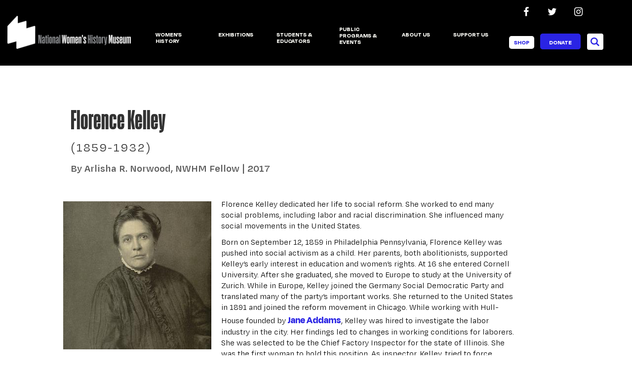

--- FILE ---
content_type: text/html; charset=UTF-8
request_url: https://www.womenshistory.org/education-resources/biographies/florence-kelley
body_size: 15445
content:
<!DOCTYPE html>
<html  lang="en" dir="ltr" prefix="content: http://purl.org/rss/1.0/modules/content/  dc: http://purl.org/dc/terms/  foaf: http://xmlns.com/foaf/0.1/  og: http://ogp.me/ns#  rdfs: http://www.w3.org/2000/01/rdf-schema#  schema: http://schema.org/  sioc: http://rdfs.org/sioc/ns#  sioct: http://rdfs.org/sioc/types#  skos: http://www.w3.org/2004/02/skos/core#  xsd: http://www.w3.org/2001/XMLSchema# ">
  <head>
  <!-- Google tag (gtag.js) -->
  <script async src="https://www.googletagmanager.com/gtag/js?id=G-0WVYSYVVLM"></script>
  <script>
    window.dataLayer = window.dataLayer || [];
    function gtag(){dataLayer.push(arguments);}
    gtag('js', new Date());

    gtag('config', 'G-0WVYSYVVLM');
    gtag('config', 'AW-16576932632');
  </script>
    <meta charset="utf-8" />
<meta name="title" content="Florence Kelley" />
<meta property="og:site_name" content="National Women&#039;s History Museum" />
<meta name="description" content="Florence Kelley dedicated her life to social reform. She worked to end many social problems, including labor and racial discrimination. She influenced many social movements in the United States." />
<meta property="og:type" content="website" />
<meta property="og:url" content="https://www.womenshistory.org/education-resources/biographies/florence-kelley" />
<meta property="og:title" content="Florence Kelley" />
<meta property="og:description" content="Florence Kelley dedicated her life to social reform. She worked to end many social problems, including labor and racial discrimination. She influenced many social movements in the United States." />
<meta property="og:image" content="https://www.womenshistory.org/sites/default/files/styles/main_image/public/images/2018-09/Kelley_Florence%20square.jpg" />
<meta property="og:image:url" content="https://www.womenshistory.org/sites/default/files/styles/main_image/public/images/2018-09/Kelley_Florence%20square.jpg" />
<meta name="Generator" content="Drupal 8 (https://www.drupal.org)" />
<meta name="MobileOptimized" content="width" />
<meta name="HandheldFriendly" content="true" />
<meta name="viewport" content="width=device-width, initial-scale=1.0" />
<link rel="shortcut icon" href="/sites/default/files/favicon.ico" type="image/vnd.microsoft.icon" />
<link rel="canonical" href="https://www.womenshistory.org/education-resources/biographies/florence-kelley" />
<link rel="shortlink" href="https://www.womenshistory.org/node/837" />
<link rel="revision" href="https://www.womenshistory.org/education-resources/biographies/florence-kelley" />

    <title>Florence Kelley</title>
    <meta property="og:type" content="website">
    <link rel="stylesheet" media="all" href="/themes/custom/primary_bootstrap/newskin_fonts_2/fonts.css" />
    <link rel="stylesheet" media="all" href="/themes/custom/primary_bootstrap/newskin_fonts_1/stylesheet.css" />
    <link rel="stylesheet" media="all" href="/themes/custom/primary_bootstrap/newskin_fonts_3/stylesheet.css" />
    <link rel="stylesheet" href="https://cdn.jsdelivr.net/npm/bootstrap-icons@1.4.0/font/bootstrap-icons.css">
    <link rel="stylesheet" media="all" href="/core/modules/system/css/components/align.module.css?t7scxf" />
<link rel="stylesheet" media="all" href="/core/modules/system/css/components/fieldgroup.module.css?t7scxf" />
<link rel="stylesheet" media="all" href="/core/modules/system/css/components/container-inline.module.css?t7scxf" />
<link rel="stylesheet" media="all" href="/core/modules/system/css/components/clearfix.module.css?t7scxf" />
<link rel="stylesheet" media="all" href="/core/modules/system/css/components/details.module.css?t7scxf" />
<link rel="stylesheet" media="all" href="/core/modules/system/css/components/hidden.module.css?t7scxf" />
<link rel="stylesheet" media="all" href="/core/modules/system/css/components/item-list.module.css?t7scxf" />
<link rel="stylesheet" media="all" href="/core/modules/system/css/components/js.module.css?t7scxf" />
<link rel="stylesheet" media="all" href="/core/modules/system/css/components/nowrap.module.css?t7scxf" />
<link rel="stylesheet" media="all" href="/core/modules/system/css/components/position-container.module.css?t7scxf" />
<link rel="stylesheet" media="all" href="/core/modules/system/css/components/progress.module.css?t7scxf" />
<link rel="stylesheet" media="all" href="/core/modules/system/css/components/reset-appearance.module.css?t7scxf" />
<link rel="stylesheet" media="all" href="/core/modules/system/css/components/resize.module.css?t7scxf" />
<link rel="stylesheet" media="all" href="/core/modules/system/css/components/sticky-header.module.css?t7scxf" />
<link rel="stylesheet" media="all" href="/core/modules/system/css/components/system-status-counter.css?t7scxf" />
<link rel="stylesheet" media="all" href="/core/modules/system/css/components/system-status-report-counters.css?t7scxf" />
<link rel="stylesheet" media="all" href="/core/modules/system/css/components/system-status-report-general-info.css?t7scxf" />
<link rel="stylesheet" media="all" href="/core/modules/system/css/components/tablesort.module.css?t7scxf" />
<link rel="stylesheet" media="all" href="/core/modules/system/css/components/tree-child.module.css?t7scxf" />
<link rel="stylesheet" media="all" href="/core/modules/views/css/views.module.css?t7scxf" />
<link rel="stylesheet" media="all" href="/modules/simple_popup_blocks/css/simple_popup_blocks.css?t7scxf" />
<link rel="stylesheet" media="all" href="/modules/contrib/paragraphs/css/paragraphs.unpublished.css?t7scxf" />
<link rel="stylesheet" media="all" href="/themes/custom/bfred_bootstrap/styles.min.css?t7scxf" />
<link rel="stylesheet" media="all" href="/themes/custom/primary_bootstrap/styles.min.css?t7scxf" />
<link rel="stylesheet" media="all" href="/themes/custom/primary_bootstrap/custom.css?t7scxf" />

    
<!--[if lte IE 8]>
<script src="/core/assets/vendor/html5shiv/html5shiv.min.js?v=3.7.3"></script>
<![endif]-->

    <link rel="stylesheet" media="all" href="/themes/custom/primary_bootstrap/custom_newskin.css" />
  </head>
  <body class="path-node page-node-type-biography has-glyphicons">
    <a href="#main-content" class="visually-hidden focusable skip-link">
      Skip to main content
    </a>
    <style>
      .site-navigation nav {
        margin-top: 0;
      }
      .logo img {
        margin-top: -21px !important;
      }
      .nwhm-top-subheader a {
        color: white;
      }
      .nwhm-top-subheader a:hover {
        color: #2a24e4;
      }
      @media screen and (min-width: 768px) {
        header.site-header {
          height: 95px !important;
        }
      }
      @media screen and (max-width:992px) {
        header.site-header > .container-full .page-header a.logo {
          width: 100px;
        }
        .logo img {
          margin-top: -10px !important;
        }
      }
    </style>
    <div class="nwhm-top-subheader" style="background-color:black;padding-top:10px">
      <div class="container-fluid">
        <div class="row" style="max-width:1200px">
          <div class="col-md-12 text-right">
            <a href="https://www.facebook.com/womenshistory" class="social" target="_blank" style="margin-right:20px"><i class="facebook"></i></a>
            <a href="https://www.twitter.com/womenshistory" class="social" target="_blank" style="margin-right:20px"><i class="twitter"></i></a>
            <a href="https://www.instagram.com/womenshistory/" class="social" target="_blank"><i class="instagram"></i></a>
          </div>
        </div>
      </div>
    </div>
    
      <div class="dialog-off-canvas-main-canvas" data-off-canvas-main-canvas>
              <header class="site-header" id="navbar" role="banner">
      <div class="container-full">

                                <div class="page-header" role="heading">
                <div class="region region-header">
          <a class="logo navbar-btn pull-left" href="/" title="Home" rel="home">
      <img src="/themes/custom/primary_bootstrap/newskin_img/nwhm-logo2-light.png" alt="Home" />
    </a>
        <a class="name navbar-brand" href="/" title="Home" rel="home">National Women&#039;s History Museum</a>
    
  </div>

            </div>
                                          <div class="main-nav">
                                            <button type="button" class="navbar-toggle" data-toggle="collapse" data-target=".site-navigation">
                  <span class="sr-only">Toggle navigation</span>
                  <span class="icon-bar"></span>
                  <span class="icon-bar"></span>
                  <span class="icon-bar"></span>
                </button>
                <div class="navbar-collapse collapse site-navigation">
                    <div class="region region-navigation">
      
<nav role="navigation" aria-labelledby="block-primary-bootstrap-main-menu-menu" id="block-primary-bootstrap-main-menu" data-block-plugin-id="system_menu_block:main">
            <h2 class="sr-only" id="block-primary-bootstrap-main-menu-menu">Main navigation</h2>

      
              <ul class="menu nav navbar-nav">
                                    <li class="expanded dropdown">
          <a href="/womens-history" class="dropdown-toggle" data-target="dropdown" data-toggle="dropdown">WOMEN’S HISTORY <span class="caret"></span></a>
                                                  <ul class="menu dropdown-menu">
                                    <li class="expanded dropdown sub-menu-master">
          <a href="/womens-history/frequently-asked-questions" data-drupal-link-system-path="node/1414">Frequently Asked Questions</a>
                        </li>
                                <li class="expanded dropdown sub-menu-master">
          <a href="/students-and-educators/biographies" title="Biographies" data-drupal-link-system-path="node/45">Biographies</a>
                                      <ul class="list-unstyled sub-menu-list">
                          <li><a href="/resources/general/their-own-words" title="Oral Histories" data-drupal-link-system-path="node/941">Oral Histories</a><li>
                        </ul>
                                  <ul class="menu dropdown-menu">
                                    <li class="expanded dropdown sub-menu-master">
          <a href="/resources/general/their-own-words" title="Oral Histories" data-drupal-link-system-path="node/941">Oral Histories</a>
                        </li>
                        <li>
                                                                                                      </li>
            </ul>
  
                </li>
                                <li class="expanded dropdown sub-menu-master">
          <a href="/womens-history/articles" title="Articles" data-drupal-link-system-path="node/42">Articles</a>
                        </li>
                                <li class="expanded dropdown sub-menu-master">
          <a href="/womens-history/resources" data-drupal-link-system-path="node/93">Resources</a>
                                      <ul class="list-unstyled sub-menu-list">
                          <li><a href="/womens-history/resources/women-web" title="Links and Resources" data-drupal-link-system-path="node/954">Women on the Web: Links and Resources</a><li>
                        </ul>
                                  <ul class="menu dropdown-menu">
                                    <li class="expanded dropdown sub-menu-master">
          <a href="/womens-history/resources/women-web" title="Links and Resources" data-drupal-link-system-path="node/954">Women on the Web: Links and Resources</a>
                        </li>
                        <li>
                                                                                                      </li>
            </ul>
  
                </li>
                                <li class="expanded dropdown sub-menu-master">
          <a href="/womens-history/womens-history-month" data-drupal-link-system-path="node/68">Women&#039;s History Month</a>
                        </li>
                                <li class="expanded dropdown sub-menu-master">
          <a href="/womens-history/chronicles-american-women" title="Chronicles of American Women: Your History Makers" data-drupal-link-system-path="node/63">Chronicles of American Women: Your History Makers</a>
                        </li>
                                <li class="expanded dropdown sub-menu-master">
          <a href="https://journals.womenshistory.org/" title="Journaling Project">Women Writing History: A Coronavirus Journaling Project</a>
                        </li>
                        <li>
                                                                                                      </li>
            </ul>
  
                </li>
                                <li class="expanded dropdown">
          <a href="/exhibitions" class="dropdown-toggle" data-target="dropdown" data-toggle="dropdown">EXHIBITIONS <span class="caret"></span></a>
                                                  <ul class="menu dropdown-menu">
                                    <li class="expanded dropdown sub-menu-master">
          <a href="https://www.womenshistory.org/black-feminist-dc" title="We Who Believe in Freedom Exhibition">We Who Believe in Freedom: Black Feminist DC</a>
                        </li>
                                <li class="expanded dropdown sub-menu-master">
          <a href="/exhibitions/online-exhibits" title=" Online Exhibits" data-drupal-link-system-path="node/38">Online Exhibitions</a>
                        </li>
                        <li>
                                                                                                      </li>
            </ul>
  
                </li>
                                <li class="expanded dropdown">
          <a href="/students-and-educators" class="dropdown-toggle" data-target="dropdown" data-toggle="dropdown">Students &amp; Educators <span class="caret"></span></a>
                                                  <ul class="menu dropdown-menu">
                                    <li class="expanded dropdown sub-menu-master">
          <a href="https://www.womenshistory.org/virtual-field-trips" title="Virtual Field Trips">Virtual Field Trips</a>
                        </li>
                                <li class="expanded dropdown sub-menu-master">
          <a href="http://crusadeforthevote.org/">Crusade for the Vote</a>
                                      <ul class="list-unstyled sub-menu-list">
                          <li><a href="https://www.womenshistory.org/celebrating-centennial/suffragist-biographies">Suffragist Biographies</a><li>
                        </ul>
                                  <ul class="menu dropdown-menu">
                                    <li class="expanded dropdown sub-menu-master">
          <a href="https://www.womenshistory.org/celebrating-centennial/suffragist-biographies">Suffragist Biographies</a>
                        </li>
                        <li>
                                                                                                      </li>
            </ul>
  
                </li>
                                <li class="expanded dropdown sub-menu-master">
          <a href="/students-educators/digital-classroom-resources" data-drupal-link-system-path="node/29">Digital Classroom Resources</a>
                        </li>
                                <li class="expanded dropdown sub-menu-master">
          <a href="/students-and-educators/topics" data-drupal-link-system-path="node/36">Explore by Topic</a>
                        </li>
                                <li class="expanded dropdown sub-menu-master">
          <a href="/students-educators/for-educators-by-educators" data-drupal-link-system-path="node/1754">For Educators, By Educators</a>
                        </li>
                                <li class="expanded dropdown sub-menu-master">
          <a href="/students-and-educators/national-history-day" data-drupal-link-system-path="node/300">National History Day </a>
                        </li>
                                <li class="expanded dropdown sub-menu-master">
          <a href="/students-educators/research-resources" data-drupal-link-system-path="node/1415">Research Resources</a>
                        </li>
                                <li class="expanded dropdown sub-menu-master">
          <a href="/social-studies-standards" title="Where are the Women? Curriculum Study" data-drupal-link-system-path="node/670">Where are the Women? Curriculum Study</a>
                        </li>
                                <li class="expanded dropdown sub-menu-master">
          <a href="/students-educators/virtual-workshops-educators" data-drupal-link-system-path="node/1725">Virtual Workshops for Educators</a>
                        </li>
                        <li>
                                                        <div class="featured-menu-content">
                                                                                <a href="/students-and-educators/biographies">
                        
            <div class="field field--name-field-image field--type-image field--label-hidden field--item">  <img src="/sites/default/files/styles/featured_menu/public/W_menu-drop-down_white.jpg?itok=4jj7dmLK" width="240" height="160" alt="" typeof="foaf:Image" class="img-responsive" />


</div>
      
                                                  <span>Biographies</span>
                                              </a>
                                  </div>
                                                                      <div class="featured-menu-content">
                                                                                <a href="/students-and-educators/national-history-day">
                        
            <div class="field field--name-field-image field--type-image field--label-hidden field--item">  <img src="/sites/default/files/styles/featured_menu/public/M_menu-drop-down_white.jpg?itok=yrHl32Aq" width="240" height="160" alt="" typeof="foaf:Image" class="img-responsive" />


</div>
      
                                                  <span>National History Day</span>
                                              </a>
                                  </div>
                                    </li>
            </ul>
  
                </li>
                                <li class="expanded dropdown">
          <a href="/events" class="dropdown-toggle" data-target="dropdown" data-toggle="dropdown">PUBLIC PROGRAMS &amp; EVENTS <span class="caret"></span></a>
                                                  <ul class="menu dropdown-menu">
                                    <li class="expanded dropdown sub-menu-master">
          <a href="/public-programs-events/request-speaker" data-drupal-link-system-path="node/352">Request a Speaker</a>
                                      <ul class="list-unstyled sub-menu-list">
                          <li><a href="https://www.womenshistory.org/nwhm-speakers-bureau-0">NWHM Speakers Bureau</a><li>
                          <li><a href="/womens-history-101-virtual-talks" title="Women&#039;s History 101 Virtual Talks" data-drupal-link-system-path="node/1763">Women&#039;s History 101 Virtual Talks</a><li>
                        </ul>
                                  <ul class="menu dropdown-menu">
                                    <li class="expanded dropdown sub-menu-master">
          <a href="https://www.womenshistory.org/nwhm-speakers-bureau-0">NWHM Speakers Bureau</a>
                        </li>
                                <li class="expanded dropdown sub-menu-master">
          <a href="/womens-history-101-virtual-talks" title="Women&#039;s History 101 Virtual Talks" data-drupal-link-system-path="node/1763">Women&#039;s History 101 Virtual Talks</a>
                        </li>
                        <li>
                                                                                                      </li>
            </ul>
  
                </li>
                                <li class="expanded dropdown sub-menu-master">
          <a href="https://www.womenshistory.org/events">Events</a>
                        </li>
                                <li class="expanded dropdown sub-menu-master">
          <a href="/public-programs-events/america-250" data-drupal-link-system-path="node/2211">America at 250</a>
                        </li>
                                <li class="expanded dropdown sub-menu-master">
          <a href="https://www.womenshistory.org/american-women-quarters-program">American Women Quarters™ Program</a>
                        </li>
                                <li class="expanded dropdown sub-menu-master">
          <a href="/public-programs-events/glass-ceiling-breaker" data-drupal-link-system-path="node/1786">Glass Ceiling Breaker</a>
                        </li>
                                <li class="expanded dropdown sub-menu-master">
          <a href="https://www.womenshistory.org/public-programs/women-making-history-awards" title="Women making history">Women Making History Awards</a>
                                      <ul class="list-unstyled sub-menu-list">
                          <li><a href="/public-programs-events/women-making-history-awards-honorees" data-drupal-link-system-path="node/2134">Past Honorees</a><li>
                        </ul>
                                  <ul class="menu dropdown-menu">
                                    <li class="expanded dropdown sub-menu-master">
          <a href="/public-programs-events/women-making-history-awards-honorees" data-drupal-link-system-path="node/2134">Past Honorees</a>
                        </li>
                        <li>
                                                                                                      </li>
            </ul>
  
                </li>
                        <li>
                                                                                                      </li>
            </ul>
  
                </li>
                                <li class="expanded dropdown">
          <a href="/about-national-womens-history-museum" class="dropdown-toggle" data-target="dropdown" data-toggle="dropdown">ABOUT US <span class="caret"></span></a>
                                                  <ul class="menu dropdown-menu">
                                    <li class="expanded dropdown sub-menu-master">
          <a href="/about-us/board-directors-and-staff" title="Our People" data-drupal-link-system-path="node/40">Leadership</a>
                        </li>
                                <li class="expanded dropdown sub-menu-master">
          <a href="/about-us/newsroom" title="Newsroom" data-drupal-link-system-path="node/60">Newsroom</a>
                        </li>
                                <li class="expanded dropdown sub-menu-master">
          <a href="/about-us/nwhm-scholars-advisory-council" data-drupal-link-system-path="node/1536">Scholars Advisory Council</a>
                        </li>
                                <li class="expanded dropdown sub-menu-master">
          <a href="/about-us/supporters-and-sponsors/national-coalition" data-drupal-link-system-path="node/499">National Coalition</a>
                        </li>
                                <li class="expanded dropdown sub-menu-master">
          <a href="/about-us/our-history" title="The History of NWHM" data-drupal-link-system-path="node/56">History</a>
                        </li>
                                <li class="expanded dropdown sub-menu-master">
          <a href="/about-us/careers" data-drupal-link-system-path="node/661">Careers</a>
                        </li>
                                <li class="expanded dropdown sub-menu-master">
          <a href="/about-us/contact-museum" title="Contact The Museum" data-drupal-link-system-path="node/46">Contact Us</a>
                        </li>
                                <li class="expanded dropdown sub-menu-master">
          <a href="/about-us/financials-reports" data-drupal-link-system-path="node/2215">Financials &amp; Reports</a>
                        </li>
                        <li>
                                                        <div class="featured-menu-content">
                                                                                <a href="/about-us/about-us">
                        
            <div class="field field--name-field-image field--type-image field--label-hidden field--item">  <img src="/sites/default/files/styles/featured_menu/public/images/2021-04/W_menu-drop-down.jpg?itok=bMUX-o0i" width="240" height="160" alt="" typeof="foaf:Image" class="img-responsive" />


</div>
      
                                                  <span>Our Mission</span>
                                              </a>
                                  </div>
                                                                      <div class="featured-menu-content">
                                                                                <a href="/support-us/supporters-and-sponsors">
                        
            <div class="field field--name-field-image field--type-image field--label-hidden field--item">  <img src="/sites/default/files/styles/featured_menu/public/images/2021-04/M_menu-drop-down.jpg?itok=LxUdLydp" width="240" height="160" alt="" typeof="foaf:Image" class="img-responsive" />


</div>
      
                                                  <span>Supporters and Sponsors</span>
                                              </a>
                                  </div>
                                    </li>
            </ul>
  
                </li>
                                <li class="expanded dropdown">
          <a href="/support-us" class="dropdown-toggle" data-target="dropdown" data-toggle="dropdown">SUPPORT US <span class="caret"></span></a>
                                                  <ul class="menu dropdown-menu">
                                    <li class="expanded dropdown sub-menu-master">
          <a href="https://www.womenshistory.org/donation">Donate</a>
                        </li>
                                <li class="expanded dropdown sub-menu-master">
          <a href="/support-us/charter-membership" title="Charter Membership" data-drupal-link-system-path="node/71">Charter Membership</a>
                        </li>
                                <li class="expanded dropdown sub-menu-master">
          <a href="/support-us/1920-society" data-drupal-link-system-path="node/560">1920 Society</a>
                        </li>
                                <li class="expanded dropdown sub-menu-master">
          <a href="http://www.womenshistory.org/honor-roll">Honor Roll</a>
                        </li>
                                <li class="expanded dropdown sub-menu-master">
          <a href="/support-us" data-drupal-link-system-path="node/53">More Ways to Give</a>
                        </li>
                                <li class="expanded dropdown sub-menu-master">
          <a href="/signup" title="Email Signup" data-drupal-link-system-path="node/73">Email Signup</a>
                        </li>
                                <li class="expanded dropdown sub-menu-master">
          <a href="https://national-womens-history-museum.myshopify.com" title="Shop Now">Shop</a>
                        </li>
                        <li>
                                                        <div class="featured-menu-content">
                                                                                <a href="/support-us/charter-membership">
                        
            <div class="field field--name-field-image field--type-image field--label-hidden field--item">  <img src="/sites/default/files/styles/featured_menu/public/images/2021-04/W_menu-drop-down_white.jpg?itok=JTvwFDOm" width="240" height="160" alt="" typeof="foaf:Image" class="img-responsive" />


</div>
      
                                                  <span>Charter Member Experience</span>
                                              </a>
                                  </div>
                                                                      <div class="featured-menu-content">
                                                                                <a href="https://national-womens-history-museum.myshopify.com">
                        
            <div class="field field--name-field-image field--type-image field--label-hidden field--item">  <img src="/sites/default/files/styles/featured_menu/public/images/2021-04/M_menu-drop-down_white.jpg?itok=nizvGu5S" width="240" height="160" alt="" typeof="foaf:Image" class="img-responsive" />


</div>
      
                                                  <span>Shop Now!</span>
                                              </a>
                                  </div>
                                    </li>
            </ul>
  
                </li>
                  </ul>
  


  </nav>
<section id="block-donateandsearch" data-block-plugin-id="block_content:4a05b0ed-4c8d-4c0a-8491-fc9c6872dd45" class="block block-block-content block-block-content4a05b0ed-4c8d-4c0a-8491-fc9c6872dd45 clearfix">
  
    

      
            <div class="field field--name-body field--type-text-with-summary field--label-hidden field--item"><!--<a href="/stay-connected" class="extra-navbar-buttons2">JOIN</a>-->
<a href="https://shop.womenshistory.org" class="extra-navbar-buttons2">SHOP</a>
<div class="button donate">
   <a href="/donate">Donate</a> 
  <!--<a href="https://donate.womenshistory.org/">Donate</a>-->
</div>
<span class="button search"></span>
<style>
<!--/*--><![CDATA[/* ><!--*/

#homepage_herospace { display: none; }

/*--><!]]>*/
</style></div>
      
  </section>

<section class="views-exposed-form block block-views block-views-exposed-filter-blocksearch-page clearfix" data-drupal-selector="views-exposed-form-search-page" id="block-exposedformsearchpage-2" data-block-plugin-id="views_exposed_filter_block:search-page">
  
    

      <form action="/search" method="get" id="views-exposed-form-search-page" accept-charset="UTF-8">
  <div class="form--inline form-inline clearfix">
  <div class="form-item js-form-item form-type-textfield js-form-type-textfield form-item-sapi-full js-form-item-sapi-full form-no-label form-group">
  
  
  <input placeholder="Tell me more about..." data-drupal-selector="edit-sapi-full" class="form-text form-control" type="text" id="edit-sapi-full" name="sapi_full" value="" size="30" maxlength="128" />

  
  
  </div>
<div data-drupal-selector="edit-actions" class="form-actions form-group js-form-wrapper form-wrapper" id="edit-actions"><button data-drupal-selector="edit-submit-search" class="button js-form-submit form-submit btn-primary btn" type="submit" id="edit-submit-search" value="Search" name="">Search</button></div>

</div>

</form>

  </section>

<section id="block-exitpopupsupportthemuseum" data-block-plugin-id="block_content:65c1479e-fe47-4543-8f8a-607f3d3fe2b4" class="block block-block-content block-block-content65c1479e-fe47-4543-8f8a-607f3d3fe2b4 clearfix">
  
    

      
            <div class="field field--name-body field--type-text-with-summary field--label-hidden field--item"><div class="nwhm-popup-panel nwhm-popup--support">
<h2>Before you go!</h2>

<p>Your support helps keep women’s history free and accessible for learners of all ages. Please consider making a donation or find out about other ways you can support our organization.</p>
<a class="btn btn-default popup-button nwhm-popup-cta js-ignore-external-link-guard" href="https://www.womenshistory.org/donation">DONATE </a> <a class="btn btn-default popup-button nwhm-popup-cta nwhm-popup-cta--secondary js-ignore-external-link-guard" href="https://www.womenshistory.org/support-us"> MORE WAYS TO SUPPORT US </a></div></div>
      
  </section>

<section id="block-popuptimedengagement" data-block-plugin-id="block_content:45924953-e81c-428b-8d16-d77c55f51bd4" class="block block-block-content block-block-content45924953-e81c-428b-8d16-d77c55f51bd4 clearfix">
  
    

      
            <div class="field field--name-body field--type-text-with-summary field--label-hidden field--item"><div class="nwhm-popup-panel nwhm-popup--educators">
<h2>Women’s History 101s</h2>

<p><strong>Book a virtual talk with the National Women’s History Museum!</strong> You’ll have exclusive access to the Museum’s experts, with opportunities to ask questions and learn more about women’s history with your group. Visit the link below to learn more about how to book with one of our speakers today!</p>

<p> </p>
<a class="btn btn-default popup-button js-ignore-external-link-guard" href="https://www.womenshistory.org/womens-history-101-virtual-talks">Learn More &amp; Register</a></div></div>
      
  </section>

<section id="block-welcomepopupdigitalofferings" data-block-plugin-id="block_content:4573ed5b-5490-4101-897e-ffb21762b030" class="block block-block-content block-block-content4573ed5b-5490-4101-897e-ffb21762b030 clearfix">
  
    

      
            <div class="field field--name-body field--type-text-with-summary field--label-hidden field--item"><div class="nwhm-popup-panel nwhm-popup--newsletter">
  <h2 class="nwhm-popup-title">Stay Connected!</h2>

  <form name="ccoptin" action="https://visitor.r20.constantcontact.com/d.jsp" method="post" target="_blank" class="nwhm-newsletter-form" id="ccoptin">
    <div class="nwhm-popup-row">
      <input id="newsletter-email" name="ea" type="email" maxlength="100" required="" placeholder="Enter Your E-mail" class="popup-input nwhm-popup-email" />

      <button id="newsletter-submit" name="go" type="submit" class="btn btn-default popup-button nwhm-popup-submit">
        SIGN UP
      </button>
    </div>

    <label class="nwhm-popup-option">
      <input id="newsletter-edu" type="checkbox" checked="checked" />
      Educational Resources
    </label>


    <label class="nwhm-popup-option">
      <input id="newsletter-general" type="checkbox" checked="checked" />
      General Membership
    </label>

    <!-- Constant Contact required fields -->
    <input name="m" value="1101868815350" type="hidden" />
    <input name="p" value="oi" type="hidden" />

    <div class="comment popup-comment nwhm-popup-privacy">
      <small>Privacy notice: We do not share email addresses.</small>
    </div>
  </form>
</div>
</div>
      
  </section>


  </div>

                </div>
                          </div>
                  <div class="nav-background"></div>
      </div><!--/.container-->
    </header>
  
  <div role="main" class="layout-main">
        <div class="container-fluid">
            
            <section class="main-content">

                                      <div class="highlighted">  <div class="region region-highlighted">
    <section id="block-donatebutton" data-block-plugin-id="block_content:844cf8e5-ce20-452b-8f41-b90193893b06" class="block block-block-content block-block-content844cf8e5-ce20-452b-8f41-b90193893b06 clearfix">
  
    

      
            <div class="field field--name-body field--type-text-with-summary field--label-hidden field--item"><div class="button join">
   <a href="/stay-connected" style="color: #2a24e4;;margin-right: 7px;padding: 5px 10px;background-color: white;border-radius: 5px;  font-size:16px">JOIN</a>
</div>
<div class="button shop">
   <a href="https://shop.womenshistory.org" style="color: #2a24e4;;margin-right: 7px;padding: 5px 10px;background-color: white;border-radius: 5px; font-size:16px">SHOP</a>
</div>
<div class="button donate">
  <a href="/donate">Donate</a>
</div></div>
      
  </section>


  </div>
</div>
                  
                
                
                
                          <a id="main-content"></a>
            <div class="region region-content">
    <section id="block-socialsharelinksdonotdelete" data-block-plugin-id="block_content:8495726f-29cd-4a88-9c60-3dd334a396c1" class="block block-block-content block-block-content8495726f-29cd-4a88-9c60-3dd334a396c1 clearfix">
  
    

      
            <div class="field field--name-body field--type-text-with-summary field--label-hidden field--item"><!-- edit this here: /block/6 -->
<!-- Go to www.addthis.com/dashboard to customize your tools --> 
<div class="addthis_inline_share_toolbox"></div></div>
      
  </section>

<div data-drupal-messages-fallback class="hidden"></div>
  <article role="article" about="/education-resources/biographies/florence-kelley" class="biography full clearfix">
  <div class="section-top">
    <div class="content-section">
      
      <h2><span>Florence Kelley</span>
</h2>
      
                    <div class="field_bio_year_range" style="font-size:24px;font-weight:400">
          
            <div class="field field--name-field-bio-year-range field--type-string field--label-hidden field--item">1859-1932</div>
      
        </div>
                    <div class="field_bio_author" style="font-size:20px;font-weight:600;color:#555;padding-top:12px;padding-bottom:12px">
          
            <div class="field field--name-field-bio-author field--type-string field--label-hidden field--item">By Arlisha R. Norwood, NWHM Fellow | 2017</div>
      
        </div>
                            </div>
  </div>
    <div class="content content-section">
    <div class="row">
      <div class="col-md-4">
            <div class="field field--name-field-image field--type-image field--label-hidden field--item">  <img src="/sites/default/files/styles/main_image/public/images/2018-09/Kelley_Florence%20square.jpg?itok=T6jN9Lxb" width="300" height="300" alt="" typeof="foaf:Image" class="img-responsive" />


</div>
      </div>
      <div class="col-md-8">
        
            <div class="field field--name-body field--type-text-with-summary field--label-hidden field--item"><p><span><span><span>Florence Kelley dedicated her life to social reform. She worked to end many social problems, including labor and racial discrimination. She influenced many social movements in the United States.</span></span></span></p>

<p><span><span><span>Born on September 12, 1859 in Philadelphia Pennsylvania, Florence Kelley was pushed into social activism as a child. Her parents, both abolitionists, supported Kelley’s early interest in education and women’s rights. At 16 she entered Cornell University. After she graduated, she moved to Europe to study at the University of Zurich. While in Europe, Kelley joined the Germany Social Democratic Party and translated many of the party’s important works. She returned to the United States in 1891 and joined the reform movement in Chicago. While working with Hull-House founded by <a href="/education-resources/biographies/jane-addams" target="_blank">Jane Addams</a>, Kelley was hired to investigate the labor industry in the city. Her findings led to changes in working conditions for laborers. She was selected to be the Chief Factory Inspector for the state of Illinois. She was the first woman to hold this position. As inspector, Kelley, tried to force sweatshops to follow the rules to treat their employees better. She sued several businesses. Unfortunately, she never won, this inspired her to become a lawyer. In 1895, Kelley graduated with a law degree from Northwestern University.</span></span></span></p>

<p><span><span><span>In 1899, she moved to New York City and became the head of the National Consumers League (NCL). At the NCL Kelley worked to shorten work days and pay workers more money. Kelley’s work helped create 10-hour workdays and some state minimum wage laws. Her time with the NCL led to the creation of the white label. The “white label” was given to stores that treated employees fairly. Citizens were asked to support worker’s rights by only shopping at businesses that had the “white label”. Kelley’s investigation into labor conditions made her aware of how different races were being treated differently in the workplace. In 1909, Kelley helped organize the  National Association for the Advancement of Colored People (NAACP).</span></span></span></p>

<p><span><span><span>Kelley also worked to end child labor. In 1911, she founded the National Labor Committee. She also joined the fight for women’s rights as the Vice President of the National American Woman Suffrage Association. She was a founding member of the Women’s International League for Peace. She died in 1932, having spent her entire life fighting for better conditions for worker and equality for women and African Americans.</span></span></span></p></div>
      

                
  <div class="panel panel-default">
    <div class="panel-heading" role="button" data-toggle="collapse" data-target="#group-works-cited"  aria-expanded="false" aria-controls="group-works-cited">
      <div class="field-group-toggler">Works Cited</div>
    </div>
    <div class="panel-body collapse field-group-wrapper " id="group-works-cited" aria-expanded="false" >
      
            <div class="field field--name-field-works-cited field--type-text-long field--label-hidden field--item"><p><span><span><span>Kelley, Florence. <em>The Selected Letters of Florence Kelley 1869-1931.</em> Champaign: Illnois, 2009.</span></span></span></p>

<p><span><span><span>Sklar, Kathryn.<em> Florence Kelley and the Nation’s Work: The Rise of Women’s Political Culture 1830-1900.</em> New Haven: Yale University Press, 1997.</span></span></span></p>

<p><span><span><span>“Florence Kelley.” <em>Women Working 1800-1930,</em> Accessed 30 March 2017, http://ocp.hul.harvard.edu/ww/kelley.html.</span></span></span></p></div>
      
    </div>
  </div>



                
  <div class="panel panel-default">
    <div class="panel-heading" role="button" data-toggle="collapse" data-target="#group-additional-res"  aria-expanded="false" aria-controls="group-additional-res">
      <div class="field-group-toggler">Additional Resources</div>
    </div>
    <div class="panel-body collapse field-group-wrapper " id="group-additional-res" aria-expanded="false" >
      
            <div class="field field--name-field-rel-resources-text field--type-text-long field--label-hidden field--item"><p><span><span><span>Stebner, E. The women of Hull House: A study in spirituality, vocation, and friendship . Albany, NY: State University of New York Press, 1997.</span></span></span></p>

<p><span><span><span>Bienen, Leigh.<em> Florence Kelley and the Children: Factory Inspector in the 1890’s Chicago, </em> New YorkL Leigh Bienen, 2014.</span></span></span></p>

<p><a href="http://florencekelley.northwestern.edu/" target="_blank"><span><span><span>“The Life and Times of Florence Kelley in Chicago 1891-1899.” Florence Kelley in Chicago. Accessed 29 March 2017. </span></span></span></a></p></div>
      
    </div>
  </div>


      </div>
    </div>

  </div>

  <style>
  .field--name-field-rel-bio-ref {
    display: none;
  }
  </style>
  <script src="https://cdnjs.cloudflare.com/ajax/libs/axios/1.6.7/axios.min.js" integrity="sha512-NQfB/bDaB8kaSXF8E77JjhHG5PM6XVRxvHzkZiwl3ddWCEPBa23T76MuWSwAJdMGJnmQqM0VeY9kFszsrBEFrQ==" crossorigin="anonymous" referrerpolicy="no-referrer"></script>
  <script>
    var custom_script = document.createElement('script');
    var rand = new Date().getTime();
    custom_script.setAttribute('src','/themes/custom/primary_bootstrap/js/biography.js?rand='+rand);
    document.head.appendChild(custom_script);
  </script>
</article>

<section class="views-element-container block block-views block-views-blockrelated-content-default-rel-bios-block clearfix" id="block-views-block-related-content-default-rel-bios" data-block-plugin-id="views_block:related_content_default-rel_bios_block">
  
    

      <div class="form-group"><div class="view view-related-content-default view-id-related_content_default view-display-id-rel_bios_block js-view-dom-id-8574ed6e80c3f6c2de374ee5f0bdebbc1bceece49dc960293c3b0544b0f94f95">
  
    
      <div class="view-header">
      <h2>Related Biographies</h2>
    </div>
      
      <div class="view-content">
          <div class="views-row"><article role="article" about="/education-resources/biographies/stacey-abrams" class="biography card clearfix">
  <div class="card__inner">
    <div class="card__content-type">
      Biography
    </div>
    <div class="content">
                                      
            <div class="field field--name-field-image field--type-image field--label-hidden field--item">  <a href="/education-resources/biographies/stacey-abrams" hreflang="en"><img src="/sites/default/files/styles/4_up_card/public/images/2021-03/StaceyAbrams.jpg?itok=o-we6UfK" width="256" height="256" alt="Stacey Abrams" typeof="foaf:Image" class="img-responsive" />

</a>
</div>
      
                    
              <h2>
          <a href="/education-resources/biographies/stacey-abrams" rel="bookmark">
            <span style="height:auto !important">Stacey Abrams</span>
                                  </a>
        </h2>
            
      <div class="card__short">
      
            <div class="field field--name-field-body-short field--type-string field--label-hidden field--item">Abrams is now one of the most prominent African American female politicians in the United States.</div>
      
      <a href="/education-resources/biographies/stacey-abrams" rel="bookmark" class="read-more">READ MORE</a>
      </div>
    </div>
  </div>

</article>
</div>
    <div class="views-row"><article role="article" about="/education-resources/biographies/abigail-adams" class="biography card clearfix">
  <div class="card__inner">
    <div class="card__content-type">
      Biography
    </div>
    <div class="content">
                                      
            <div class="field field--name-field-image field--type-image field--label-hidden field--item">  <a href="/education-resources/biographies/abigail-adams" hreflang="en"><img src="/sites/default/files/styles/4_up_card/public/images/2018-07/Adams_Abigail%20square.jpg?itok=zdg2WxHk" width="256" height="256" alt="" typeof="foaf:Image" class="img-responsive" />

</a>
</div>
      
                    
              <h2>
          <a href="/education-resources/biographies/abigail-adams" rel="bookmark">
            <span style="height:auto !important">Abigail Smith Adams</span>
                                  </a>
        </h2>
            
      <div class="card__short">
      
            <div class="field field--name-field-body-short field--type-string field--label-hidden field--item">Abigail Adams was an early advocate for women&#039;s rights.</div>
      
      <a href="/education-resources/biographies/abigail-adams" rel="bookmark" class="read-more">READ MORE</a>
      </div>
    </div>
  </div>

</article>
</div>
    <div class="views-row"><article role="article" about="/education-resources/biographies/jane-addams" class="biography card clearfix">
  <div class="card__inner">
    <div class="card__content-type">
      Biography
    </div>
    <div class="content">
                                      
            <div class="field field--name-field-image field--type-image field--label-hidden field--item">  <a href="/education-resources/biographies/jane-addams" hreflang="en"><img src="/sites/default/files/styles/4_up_card/public/images/2018-07/Jane%20Addams_LOC_3a15774r%20square.jpg?itok=9iHwaqoU" width="256" height="256" alt="" typeof="foaf:Image" class="img-responsive" />

</a>
</div>
      
                    
              <h2>
          <a href="/education-resources/biographies/jane-addams" rel="bookmark">
            <span style="height:auto !important">Jane Addams</span>
                                  </a>
        </h2>
            
      <div class="card__short">
      
            <div class="field field--name-field-body-short field--type-string field--label-hidden field--item">A progressive social reformer and activist, Jane Addams was on the frontline of the settlement house movement and was the first American woman to win a Nobel Peace Prize.</div>
      
      <a href="/education-resources/biographies/jane-addams" rel="bookmark" class="read-more">READ MORE</a>
      </div>
    </div>
  </div>

</article>
</div>
    <div class="views-row"><article role="article" about="/education-resources/biographies/toshiko-akiyoshi" class="biography card clearfix">
  <div class="card__inner">
    <div class="card__content-type">
      Biography
    </div>
    <div class="content">
                                      
            <div class="field field--name-field-image field--type-image field--label-hidden field--item">  <a href="/education-resources/biographies/toshiko-akiyoshi" hreflang="en"><img src="/sites/default/files/styles/4_up_card/public/images/2022-04/Toshiko_Akiyoshi.jpg?itok=hXxv6JLH" width="256" height="256" alt="" typeof="foaf:Image" class="img-responsive" />

</a>
</div>
      
                    
              <h2>
          <a href="/education-resources/biographies/toshiko-akiyoshi" rel="bookmark">
            <span style="height:auto !important">Toshiko Akiyoshi</span>
                                  </a>
        </h2>
            
      <div class="card__short">
      
            <div class="field field--name-field-body-short field--type-string field--label-hidden field--item">Toshiko Akiyoshi changed the face of jazz music over her 60-year career. As one of few women and Asian musicians in the jazz world, Akiyoshi infused Japanese culture, sounds, and instruments into her music.</div>
      
      <a href="/education-resources/biographies/toshiko-akiyoshi" rel="bookmark" class="read-more">READ MORE</a>
      </div>
    </div>
  </div>

</article>
</div>

    </div>
  
          </div>
</div>

  </section>

<section class="views-element-container block block-views block-views-blockrelated-content-default-bios-rel-background-block clearfix" id="block-views-block-related-content-default-bios-rel-background-block" data-block-plugin-id="views_block:related_content_default-bios_rel_background_block">
  
    

      <div class="form-group"><div class="view view-related-content-default view-id-related_content_default view-display-id-bios_rel_background_block js-view-dom-id-984292bbe0fcb1ec1b68770d1a36e777a4f71a24812a1b12c8d31093956c4854">
  
    
      <div class="view-header">
      <h2>Related Background</h2>
    </div>
      
      <div class="view-content">
          <div class="views-row"><article role="article" about="/resources/lesson-plan/letters-to-laws" class="resource-lesson-plan card-4-up-no-image clearfix">
  <div class="card__inner">
    <div class="card__content-type">
      Lesson Plan
    </div>
    <div class="content">
      
              <h2>
          <a href="/resources/lesson-plan/letters-to-laws" rel="bookmark"><span>From Letters to Laws: The Power of Friendship in Shaping America’s Legislation</span>
</a>
        </h2>
            
      <div class="card__short">
        
            <div class="field field--name-field-body-short field--type-string field--label-hidden field--item">Take a closer look at how intersectional identities and collaboration shape social justice movements. </div>
      
        <a href="/resources/lesson-plan/letters-to-laws" rel="bookmark" class="read-more">READ MORE</a>
      </div>
    </div>
  </div>

</article>
</div>
    <div class="views-row"><article role="article" about="/resources/lesson-plan/mary-cassatt" class="resource-lesson-plan card-4-up-no-image clearfix">
  <div class="card__inner">
    <div class="card__content-type">
      Lesson Plan
    </div>
    <div class="content">
      
              <h2>
          <a href="/resources/lesson-plan/mary-cassatt" rel="bookmark"><span>Mary Cassatt </span>
</a>
        </h2>
            
      <div class="card__short">
        
            <div class="field field--name-field-body-short field--type-string field--label-hidden field--item">How does art reflect society?</div>
      
        <a href="/resources/lesson-plan/mary-cassatt" rel="bookmark" class="read-more">READ MORE</a>
      </div>
    </div>
  </div>

</article>
</div>
    <div class="views-row"><article role="article" about="/resources/lesson-plan/exploring-maria-tallchief-dance-journey-through-history" class="resource-lesson-plan card-4-up-no-image clearfix">
  <div class="card__inner">
    <div class="card__content-type">
      Lesson Plan
    </div>
    <div class="content">
      
              <h2>
          <a href="/resources/lesson-plan/exploring-maria-tallchief-dance-journey-through-history" rel="bookmark"><span>Exploring Maria Tallchief: A Dance Journey Through History</span>
</a>
        </h2>
            
      <div class="card__short">
        
            <div class="field field--name-field-body-short field--type-string field--label-hidden field--item">How can we honor the contributions of others? </div>
      
        <a href="/resources/lesson-plan/exploring-maria-tallchief-dance-journey-through-history" rel="bookmark" class="read-more">READ MORE</a>
      </div>
    </div>
  </div>

</article>
</div>
    <div class="views-row"><article role="article" about="/resources/lesson-plan/native-women-and-anti-colonialism-arc-us-history" class="resource-lesson-plan card-4-up-no-image clearfix">
  <div class="card__inner">
    <div class="card__content-type">
      Lesson Plan
    </div>
    <div class="content">
      
              <h2>
          <a href="/resources/lesson-plan/native-women-and-anti-colonialism-arc-us-history" rel="bookmark"><span>Native Women and Anti-Colonialism in the Arc of US History </span>
</a>
        </h2>
            
      <div class="card__short">
        
            <div class="field field--name-field-body-short field--type-string field--label-hidden field--item">How has the nature of native women’s anticolonial resistance changed over time?</div>
      
        <a href="/resources/lesson-plan/native-women-and-anti-colonialism-arc-us-history" rel="bookmark" class="read-more">READ MORE</a>
      </div>
    </div>
  </div>

</article>
</div>

    </div>
  
          </div>
</div>

  </section>


  </div>

              </section>

                </div><!--/.container-->
  </div><!--/.main-container-->

      <footer class="site-footer" role="contentinfo">
            <div class="region region-footer">
    <section id="block-footercustomblock" data-block-plugin-id="block_content:0a595eaf-5d0c-4548-bac5-22926484b474" class="block block-block-content block-block-content0a595eaf-5d0c-4548-bac5-22926484b474 clearfix">
  
    

      
            <div class="field field--name-body field--type-text-with-summary field--label-hidden field--item"><link rel="stylesheet" media="all" href="/themes/custom/primary_bootstrap/custom_newskin.css?q=ssNaz1skOsqsswEu2WatXwiZkZAjzQZWUs4LRWz19OGpaOJEZxwt4MzqIqiSqwTwUwp0RWeP" />
<style>
.field--name-field-lesson-plan-2 {
  margin-bottom: 30px;
}
@media (min-width: 1280px) {
  footer.site-footer .field--name-body .footer .newsletter {
    margin-right: 17%;
  }
}
</style>
<div class="container-fluid">
	<div class="footer">
		<div class="footer-logo" style="position:relative">
			<a href="http://www.womenshistory.org"><img src="/themes/custom/primary_bootstrap/newskin_img/nwhm-logo2-light.png" alt="nwhm logo" id="footer-logo" /><span style="color:white;top:18px;right:-13px;position:absolute"><sup>®</sup></span></a>
		</div>
		<div class="support">
			<h4>SUPPORT US</h4>
			<a href="/donate">DONATE</a>
                        <div id="text-size-selector"></div>
		</div>
		<div class="newsletter newslwetter">
			<h4>STAY IN TOUCH</h4>
			<form action="https://visitor.constantcontact.com/d.jsp" target="_blank" onsubmit="return submitNewsletterInfo(event);">
			        <input name="ea" type="email" maxlength="100" alt="search nwhm.org" placeholder="Sign Up for E-Newsletter" id="nwhm-newsletter-field">
			        <input name="go" class="btn btn-default" type="submit" value="SIGN UP">
			        <input name="m" value="1101868815350" type="hidden">
			        <input name="p" value="oi" type="hidden">
			        <div class="comment">We’ll never share your email with anyone else</div>
			</form>
		</div>
	</div>
</div>

<script>
function submitNewsletterInfo(event) {
 event.preventDefault();
  var email = document.getElementById('nwhm-newsletter-field').value;
  console.log(email);
  location.href = '/stay-connected/?n='+email;
  return false;
}
// Nav blue background on hover of menu item
var nav_background = document.querySelector('.nav-background');
if (nav_background) {
  // var navs = document.querySelectorAll('.navbar-nav .expanded.dropdown');
  var navs = document.querySelectorAll('.navbar-nav');
  // var navs = document.querySelectorAll('#navbar');
  for (var i = 0; i < navs.length; i++) {
    var nav = navs[i];
    nav.addEventListener('mouseover', function() {
      nav_background.style.display = 'block';
    }, false);
    nav.addEventListener('mouseout', function() {
      nav_background.style.display = 'none';
    }, false);
  }
}
</script>

<div class="sub-footer">
	<div class="container-fluid">
		<a href="https://www.facebook.com/womenshistory" class="social" target="_blank"><i class="facebook"></i></a>
		<a href="https://www.twitter.com/womenshistory" class="social" target="_blank"><i class="twitter"></i></a>
    <a href="https://www.instagram.com/womenshistory/" class="social" target="_blank"><i class="instagram"></i></a>
		<a href="/terms-use" class="terms">Terms of Use</a>
		<a href="/donor-privacy-policy" class="privacy">Privacy Policy</a>
		<div class="supporters">

		<span></span> 
    <!-- <a href="https://www.guidestar.org/profile/54-1801426"><img src="/themes/custom/primary_bootstrap/img/guidestar.jpg" alt="Guidestar Gold Rating" /></a> -->
    <a href="https://www.guidestar.org/profile/54-1801426" target="_blank"><img src="https://widgets.guidestar.org/gximage2?o=7831745&l=v4" /></a>
    &nbsp;&nbsp;&nbsp;&nbsp;&nbsp;&nbsp;
		<span></span> &nbsp;&nbsp;&nbsp;&nbsp;&nbsp;&nbsp;

			<span>GENEROUSLY SUPPORTED BY</span> <a href="http://www.pwccharitablefoundation.org"><img src="/themes/custom/primary_bootstrap/img/pwc.png" alt="Supported by P.W.C." /></a>
		</div>
	</div>
</div>
<script>
if (location.pathname === '/about-us/our-people/board-members') {
  var allImages = document.querySelectorAll('.people img');
  console.log('allImages', allImages);
  for (var i = 0; i < allImages.length; i++) {
    var elem = allImages[i];
    var image_url = elem.src;
    console.log('image_url');
    elem.insertAdjacentHTML('afterend', '<div style="background:url('+image_url+') top no-repeat;background-size:cover" class="custom-portrait"></div>');
    elem.style.display = 'none';
  }
}
//if (location.protocol !== "https:") location.protocol = "https:";
if (window.location.pathname.indexOf('/news/') !== -1) {
  var qcolumn = document.querySelector('.col-md-9');
  if (qcolumn) {
    qcolumn.classList.remove('col-md-9');
    qcolumn.classList.add('col-md-12');
  }
}

var targets = [];

// links whitelist for site redirection popup
// add as needed within double-quotes, make sure ends with a comma after the doublequote.
// e.g. "myshopify.com",
var linkWhitelist = [
"national-womens-history-museum.myshopify.com/",
"google.com",
"crusadeforthevote.org",
"myshopify.com",
"shop.womenshistory.org",
"visitor.r20.constantcontact.com",
"events.womenshistory.org"
];
</script>
<script>
// Custom Automated Ads
function gup2( name, url ) {
    if (!url) url = location.href;
    name = name.replace(/[\[]/,"\\\[").replace(/[\]]/,"\\\]");
    var regexS = "[\\?&]"+name+"=([^&#]*)";
    var regex = new RegExp( regexS );
    var results = regex.exec( url );
    return results == null ? null : results[1];
}
window.onload = function() {
	 if (jQuery) {
	   console.log('jQuery present 2');

   if (window.location.pathname === '/2021-honor-roll' || window.location.pathname === '/2022-honor-roll') {
      $('#honor-roll').DataTable({
        "lengthMenu": [[25, 50, -1], [25, 50, "All"]]
    });
   }

     var addedParam = '',
         previewPromo = gup2('promo-preview');
     if (previewPromo) {
      addedParam = '/?id='+previewPromo;
     }
     console.log('addedParam', previewPromo);
		 $.ajax({
			 method: 'POST',
			 dataType: 'json',
			 url: '/customcms/get.php',
       data: {
        id: previewPromo
       },
			 success: function(ads) {
				 console.log('ads',ads);
				 var ad;
		     ads.forEach(function(a) {
						if (a.placement == 'fixed_footer') {
							ad = {
								localStorageName: 'fixed_footer',
								content: a.content
							};
						}
		     });
				 // show ad
		     if (ad) {
		       var hideAd = localStorage.getItem(ad.localStorageName);
		  	   console.log('hide ad?',hideAd);
		  	   $('body').append('<div id="footer-sticky" style="display:none">'+ad.content+'<span style="position:absolute;font-size:30px;top:20px;right:20px" class="hoverable" id="close-my-ad">×</span></div>');
		  	   $(window).scroll(function() {
		  	      var hT = $('.footer').offset().top,
		  	          hH = $('.footer').outerHeight(),
		  	          wH = $(window).height(),
		  	          wS = $(this).scrollTop();
		  	      if (!hideAd) {
		  	        if (wS > (hT+hH-wH)){
		  	          $('#footer-sticky').fadeOut();
		  	        } else {
		  	          if (document.getElementById('footer-sticky').style.display == 'none') {
		  	             $('#footer-sticky').fadeIn();
		  	           }
		  	        }
		  	      }
		  	   });

		  	   $('#close-my-ad').click(function() {
		  	     localStorage.setItem(ad.localStorageName,"true");
		  	     hideAd = true;
		  	     $('#footer-sticky').fadeOut();
		  	   });
				 }
			 },
			 fail: function(e) {
				 console.log('failed', e);
			 }
		 });

     if (window.location.pathname === '/') {
         //var covidMsg = document.getElementById('covid-message').innerHTML;
         //$('.dialog-off-canvas-main-canvas').prepend(covidMsg);
       }

   }
};

</script>
<script>

</script>
<style>
.panel .down-icon {
  display: inline-block;
  width: 25px;
  margin-right: 5px;
  margin-bottom: 10px;
}
.panel .field-group-toggler {
    font-size: 25px;
    color: #333333;
}
.panel-default>.panel-heading {
    color: #333 !important;
    background-color: #f8f8f8 !important;
    border-color: #fff !important;
}
.panel {
    background-color: #f8f8f8 !important;
    border: 1px solid #cccccc !important;
    margin-bottom: 20px !important;
}
</style>
<style>
.icon-pic {
  width: 80px;
  float: left;
  margin: 0 20px;
}
.field--type-entity-reference-revisions .field--label {
  display: none;
}
.caption-text {
    font-size: 16px !important;
}
.site-navigation nav > ul > li.open > ul {
  box-shadow: none;
}
.nav-background {
  position: absolute;
  top: 80px;
  height: 300px;
  background-color: #2a24e4;
  width: 100%;
  left: 0;
  display: none;
}
.newskin-slide-title {
  margin-left:40px;
}
.newskin-slide-text-wrapper {
  float: right;
  margin-right:100px;
}
#homepage_herospace {
  display: none;
}
#edit-submit-search {
  font-weight: bold;
}
@media screen and (min-width:768px) {
  #views-exposed-form-search-page #edit-sapi-full::placeholder { /* Chrome, Firefox, Opera, Safari 10.1+ */
    color: white;
    opacity: 1; /* Firefox */
  }

  #views-exposed-form-search-page #edit-sapi-full:-ms-input-placeholder { /* Internet Explorer 10-11 */
    color: white;
  }

  #views-exposed-form-search-page #edit-sapi-full::-ms-input-placeholder { /* Microsoft Edge */
    color: white;
  }
  #views-exposed-form-search-page {
    position: absolute;
    width: 100%;
    left: 50%;
    top: -28px;
    max-width: 500px;
  }
}
.navbar-nav .expanded.dropdown {
  position: relative;
  min-height: 50px;
}
.navbar-nav .sub-menu-master {
  min-height: auto !important;
}
.site-navigation nav > ul > li.open > ul {
  display: block;
  position: absolute;
  top: 65px;
  left: -22px;
  z-index: 999;
  width: 400px;
  height: auto;
  min-height: 236px;
  border: none;
  background-color: #2a24e4;
  padding: 20px;
  border-radius: 0;
}
.navbar-nav .featured-menu-content {
  display: none;
}
.blue-text {
    color: #2924e2;
}
body, html {
  overflow-x: hidden;
}
blockquote {
  font-family: 'Degular Text', sans-serif;
  font-size: 53px;
  color: #2924e2;
  font-weight: bold;
  padding: 20px;
  min-height: 0;
}
blockquote p {
    font-size: 53px;
    line-height: 53px;
}
blockquote::before {
  display: none;
}
.card-4-up-no-image .card__content-type, article.card .card__content-type {
    background: black;
    color: white;
}
.panel-default>.panel-heading {
    color: #333;
    background-color: #ffffff;
    border-color: #fff;
}
.panel-default {
    border-color: #fff;
}
.panel {
    margin-bottom: 22px;
    background-color: #fff;
    border: 1px solid transparent;
    border-radius: 4px;
    -webkit-box-shadow: 0 1px 1px rgb(0 0 0 / 5%);
    box-shadow: none;
    margin-top: 20px;
    max-width: 1200px;
    width: 100%;
    display: block;
    margin: 0 auto;
}
.card-4-up-no-image .content .card__short > .read-more, .card-4-up-no-image .block-views-blockcontent-by-topic-block-block-1 article.card .content .field--type-image a .card__short > .read-more, .block-views-blockcontent-by-topic-block-block-1 article.card .content .field--type-image .card-4-up-no-image a .card__short > .read-more, article.card .content .card__short > .read-more, .block-views-blockcontent-by-topic-block-block-1 article.card .content .field--type-image a .card__short > .read-more {
    float: left;
    width: 100%;
    margin: 10px 0 0;
    color: white;
    text-transform: uppercase;
    font-size: 18px;
    font-weight: 700;
    font-style: normal;
    text-decoration: underline;
}
.item--paragraph--type--highlight-image .row {
  max-width: 1400px;
  margin: 0 auto;
  display: flex;
  align-items: center;
}
.highlight-text .field--name-field-side-texx {
  color: #2A24E4;
  font-size: 53px;
  font-weight: bold;
  line-height: 1;
  margin-top: 20px;
}
@media screen and (max-width:992px) {
  blockquote p{
      font-size: 26px;
      line-height: 1;
  }
  .highlight-text .field--name-field-side-texx {
    font-size: 20px;
  }
}
</style>
<script src="/themes/custom/primary_bootstrap/js/text-size-selector.js?q=o42g3szz1"></script>
<script src="/themes/custom/primary_bootstrap/js/events-list.js?q=oZxerbwasOsbqk1y2ss2"></script>
<script>
if (window.location.pathname === '/scheduled-slider') {
    var script = document.createElement("script");
    var random = Date.now();
    script.src = "/themes/custom/primary_bootstrap/js/scheduled-slider.js?rand="+random;
    document.body.appendChild(script);
}
if (window.location.pathname === '/') {
    var head = document.head;
    var link = document.createElement("link");
    link.type = "text/css";
    link.rel = "stylesheet";
    link.href = '/themes/custom/primary_bootstrap/custom_newslide_2.css';
    head.appendChild(link);

    var script = document.createElement("script");
    var random = 1; //Date.now();
    console.log('scheduled slider', 1);
    script.src = "/themes/custom/primary_bootstrap/js/scheduled-slider-homepage.js?rand=1"+random;
    document.body.appendChild(script);
}
if (window.location.pathname.indexOf('/articles/') !== -1) {
   var head = document.head;
    var link = document.createElement("link");
    link.type = "text/css";
    link.rel = "stylesheet";
    link.href = '/themes/custom/primary_bootstrap/custom_newarticle20.css';
    head.appendChild(link);

    var script2 = document.createElement("script");
    var random_1 = Date.now();
    script2.src = "/themes/custom/primary_bootstrap/js/articles.js?rand="+random_1;
    document.body.appendChild(script2);

  var qcolumn = document.querySelector('.col-md-8');
  if (qcolumn) {
    qcolumn.classList.remove('col-md-8');
    qcolumn.classList.add('col-md-10');
  }
}
// Accordions Script
var accordion2s = document.querySelectorAll('.accordion2-box');
for (var i = 0; i < accordion2s.length; i++) {
    var accordion2 = accordion2s[i];
    var accordion2_title = accordion2.querySelector('.accordion2-title');
    var accordion2_content = accordion2.querySelector('.accordion2-content');
    var accordion2_up = accordion2.querySelector('.up-icon');
    var accordion2_down = accordion2.querySelector('.down-icon');
    if (accordion2_title && accordion2_content && accordion2_up && accordion2_down) {
        accordion2_title.addEventListener('click', function() {
            var panel = this.closest('.accordion2-box').querySelector('.accordion2-content');
            var up = this.closest('.accordion2-box').querySelector('.up-icon');
            var down = this.closest('.accordion2-box').querySelector('.down-icon');
            if (panel && up && down) {
                if (panel.style.maxHeight) {
                    panel.style.maxHeight = null;
                    down.style.display = 'inline-block';
                    up.style.display = 'none';
                } else {
                    panel.style.maxHeight = panel.scrollHeight + "px";
                    down.style.display = 'none';
                    up.style.display = 'inline-block';
                }
            }
        })
    }
}
</script></div>
      
  </section>

<section id="block-biographysponsorsrepositioning" data-block-plugin-id="block_content:4cd01750-0541-4c70-a49f-e734d544b876" class="block block-block-content block-block-content4cd01750-0541-4c70-a49f-e734d544b876 clearfix">
  
    

      
            <div class="field field--name-body field--type-text-with-summary field--label-hidden field--item"><script>
console.log('Biography Sponsorship Repositioning');
var sponsor_section = document.querySelector('.field--name-field-sponsorship');
if (sponsor_section) {
  var copy = sponsor_section.outerHTML;
  var main = document.querySelector('.main-content .region-content');
  if (main) {
    var section = document.createElement("section");
    section.style.marginBottom = "100px";
    section.classList.add("views-element-container");
    section.classList.add("block-views");
    section.innerHTML = sponsor_section.outerHTML;
    main.appendChild(section);
    sponsor_section.style.display = 'none';
  }
}
</script></div>
      
      <div class="field--type-paragraph field field--name-field-block-paragraph field--type-entity-reference-revisions field--label-hidden field--items">
                              <div class="item--paragraph--type--content item--paragraph--id--1901 field--item odd">  <div class="paragraph paragraph--type--content paragraph--view-mode--default">
          
            <div class="field field--name-field-content field--type-text-with-summary field--label-hidden field--item"><script>
window.addEventListener('load', function() {
  var panels = document.querySelectorAll('.panel');
  for (var i = 0; i < panels.length; i++) {
    var panel = panels[i];
    var toggler = panel.querySelector('.field-group-toggler');
    if (toggler) {
      toggler.innerHTML = '<img src="/sites/default/files/caret-down-svgrepo-com.svg" class="down-icon">' + toggler.innerHTML;
    }
  }
});
</script></div>
      
      </div>
</div>
          </div>
  
  </section>


  </div>

    </footer>
  
  </div>

    
    <script type="application/json" data-drupal-selector="drupal-settings-json">{"path":{"baseUrl":"\/","scriptPath":null,"pathPrefix":"","currentPath":"node\/837","currentPathIsAdmin":false,"isFront":false,"currentLanguage":"en"},"pluralDelimiter":"\u0003","suppressDeprecationErrors":true,"simple_popup_blocks":{"settings":[{"pid":"1","identifier":"block-exitpopupsupportthemuseum","type":"0","css_selector":"1","layout":"1","visit_counts":"1,3,5,8,11,15,17,19,23,27,31,41,51,61,71,81,91,99","overlay":"1","escape":"1","trigger_method":"2","trigger_selector":"#custom-css-id","delay":"0","minimize":"0","close":"1","width":"600","status":"1"},{"pid":"2","identifier":"block-popuptimedengagement","type":"0","css_selector":"1","layout":"2","visit_counts":"1,3,5,7,9,11,13,19,23,33,43,53,63,73,83,93","overlay":"1","escape":"1","trigger_method":"0","trigger_selector":"#custom-css-id","delay":"30","minimize":"0","close":"1","width":"600","status":"1"},{"pid":"3","identifier":"block-welcomepopupdigitalofferings","type":"0","css_selector":"1","layout":"3","visit_counts":"2,4,6,8,12,16,20,30,40,50,60,70,80,90,100","overlay":"1","escape":"1","trigger_method":"0","trigger_selector":"#custom-css-id","delay":"0","minimize":"0","close":"1","width":"600","status":"1"}]},"bootstrap":{"forms_has_error_value_toggle":1,"modal_animation":1,"modal_backdrop":"true","modal_keyboard":1,"modal_show":1,"modal_size":"","popover_enabled":1,"popover_animation":1,"popover_container":"body","popover_content":"","popover_delay":"0","popover_html":0,"popover_placement":"right","popover_selector":"","popover_title":"","popover_trigger":"click","popover_trigger_autoclose":1},"field_group":{"html_element":{"mode":"full","context":"view","settings":{"label":"Works Cited","element":"div","show_label":true,"label_element":"div","attributes":"","effect":"blind","speed":"fast","id":"group-works-cited","classes":"group-works-cited"}}},"ajaxTrustedUrl":{"\/search":true},"ajax":[],"user":{"uid":0,"permissionsHash":"2ad1b26e6f510f26007fe34a7bb90a64eb9b94ce53d1a5fcf4c893b4bf7fc6d6"}}</script>
<script src="/core/assets/vendor/jquery/jquery.min.js?v=3.4.1"></script>
<script src="/core/assets/vendor/underscore/underscore-min.js?v=1.8.3"></script>
<script src="/core/assets/vendor/jquery/jquery-htmlprefilter-3.5.0.js?v=3.4.1"></script>
<script src="/core/misc/drupalSettingsLoader.js?v=8.8.6"></script>
<script src="/core/misc/drupal.js?v=8.8.6"></script>
<script src="/core/misc/drupal.init.js?v=8.8.6"></script>
<script src="/core/assets/vendor/jquery.ui/ui/effect-min.js?v=1.12.1"></script>
<script src="/modules/simple_popup_blocks/js/simple_popup_blocks.js?v=8.8.6"></script>
<script src="/themes/custom/bfred_bootstrap/js/libs/bootstrap.js?v=1.x"></script>
<script src="/themes/custom/bfred_bootstrap/bfred_bootstrap.min.js?v=1.x"></script>
<script src="/themes/contrib/bootstrap/js/drupal.bootstrap.js?t7scxf"></script>
<script src="/themes/contrib/bootstrap/js/attributes.js?t7scxf"></script>
<script src="/themes/contrib/bootstrap/js/theme.js?t7scxf"></script>
<script src="/themes/custom/primary_bootstrap/primary_bootstrap.min.js?v=1.x"></script>
<script src="/themes/custom/primary_bootstrap/js/libs/velocity.min.js?v=1.x"></script>
<script src="/themes/custom/primary_bootstrap/js/customjs2.js?v=1.x"></script>
<script src="/themes/contrib/bootstrap/js/popover.js?t7scxf"></script>
<script src="/modules/contrib/field_group/formatters/html_element/html-element.js?v=8.8.6"></script>
<script src="/core/assets/vendor/jquery.ui/ui/effects/effect-blind-min.js?v=1.12.1"></script>


   <script type="text/javascript" src="//s7.addthis.com/js/300/addthis_widget.js#pubid=ra-58f7ca50fcba7496"></script>
  </body>
</html>


--- FILE ---
content_type: text/css
request_url: https://www.womenshistory.org/themes/custom/primary_bootstrap/custom.css?t7scxf
body_size: 1709
content:

/* Popup buttons: pill shape like homepage CTAs */
.simple-popup-blocks-global .btn,
.simple-popup-blocks-global .popup-button,
.simple-popup-blocks-global .nwhm-popup-cta,
.simple-popup-blocks-global .nwhm-popup-submit {
  border-radius: 999px !important;
}

/* Popup buttons: match CTA typography */
.simple-popup-blocks-global .btn,
.simple-popup-blocks-global .popup-button,
.simple-popup-blocks-global .nwhm-popup-cta,
.simple-popup-blocks-global .nwhm-popup-submit {
  font-family: inherit;
  font-size: 16px;         /* matches .wh-hero__cta */
  font-weight: 700;        /* adjust if CTA is different */
  text-transform: uppercase;
  letter-spacing: 0.04em;  /* adjust if CTA is different */
}

@media (min-width: 1024px) {
  .simple-popup-blocks-global .btn,
  .simple-popup-blocks-global .popup-button,
  .simple-popup-blocks-global .nwhm-popup-cta,
  .simple-popup-blocks-global .nwhm-popup-submit {
    padding: 1.5rem 4.5rem;
    font-size: 16px;
  }
}

/* Timed Engagement: remove popup border/outline */
#spb-block-popuptimedengagement .spb-popup-main-wrapper,
#spb-block-popuptimedengagement .spb-popup-main-wrapper * {
  outline: none !important;
}

#spb-block-popuptimedengagement .spb-popup-main-wrapper {
  border: 0 !important;
}

/* Some themes add a border to the inner block/section */
#spb-block-popuptimedengagement section.block,
#spb-block-popuptimedengagement .block,
#spb-block-popuptimedengagement .field--name-body {
  border: 0 !important;
}

/* Popup wrapper background + default text color */
#spb-block-popuptimedengagement .spb-popup-main-wrapper {
  background: #FFCCFF !important;
  color: #1c1c1c !important;
}

/* Ensure body copy inherits the intended color */
#spb-block-popuptimedengagement,
#spb-block-popuptimedengagement p,
#spb-block-popuptimedengagement .field--name-body {
  color: #1c1c1c !important;
}

/* Title color (covers h2/h3 variations) */
#spb-block-popuptimedengagement h1,
#spb-block-popuptimedengagement h2,
#spb-block-popuptimedengagement h3,
#spb-block-popuptimedengagement .nwhm-popup-title {
  color: #2A24E4 !important;
}

/* Close “X” visibility on the lighter background */
#spb-block-popuptimedengagement .spb_close,
#spb-block-popuptimedengagement .spb-controls .spb_close {
  color: #1c1c1c !important;
  opacity: 1 !important;
}

/* ------------------------------------------------------------
   NWHM - Simple Popup Blocks newsletter popup (module version)
   Scoped so it only affects our new popup block content.
------------------------------------------------------------ */
.nwhm-popup-panel {
  padding: 0px !important;
  box-sizing: border-box;
}

/* Timed Engagement popup: match Welcome popup spacing */
#spb-block-popuptimedengagement .spb-popup-main-wrapper {
  box-sizing: border-box;
}


/* Global: increase popup inner spacing for all Simple Popup Blocks */
.simple-popup-blocks-global .spb-popup-main-wrapper {
  padding: 25px !important;
  box-sizing: border-box;
}

/* Global: add a small gap from the top for top-positioned popups */
.simple-popup-blocks-global .spb-popup-main-wrapper.spb_top_left,
.simple-popup-blocks-global .spb-popup-main-wrapper.spb_top_right,
.simple-popup-blocks-global .spb-popup-main-wrapper.spb_top_center,
.simple-popup-blocks-global .spb-popup-main-wrapper.spb_top_bar {
  top: 15px !important;
}


/* Force fixed width for the Exit popup when using Top center */
#spb-block-exitpopupsupportthemuseum .spb-popup-main-wrapper.spb_top_center {
  width: 600px !important;
  max-width: 600px !important;
  left: 50% !important;
  transform: translateX(-50%) !important;
}

/* If the overlay container is forcing full width, constrain it too */
#spb-block-exitpopupsupportthemuseum .block-exitpopupsupportthemuseum-modal.spb_overlay {
  width: auto !important;
}

/* Exit popup wrapper background */
#spb-block-exitpopupsupportthemuseum .spb-popup-main-wrapper {
  background-color: #F32958 !important;
  color: #FFFFFF;
  border: 0;
}
/* EXIT POPUP: make the heading ("Before you go…") white */
#spb-block-exitpopupsupportthemuseum h2,
#spb-block-exitpopupsupportthemuseum .nwhm-popup-title {
  color: #ffffff !important;
}

/* Close/minimize controls visible on exit popup */
#spb-block-exitpopupsupportthemuseum .spb-controls,
#spb-block-exitpopupsupportthemuseum .spb_close {
  background: transparent !important;
  color: #FFFFFF !important;
  opacity: 1 !important;
}


/* Fix close button visibility for this popup */
#spb-block-welcomepopupdigitalofferings .spb-controls {
  background: transparent !important;
}

#spb-block-welcomepopupdigitalofferings .spb-controls .spb_close,
#spb-block-welcomepopupdigitalofferings .block-welcomepopupdigitalofferings-modal-close {
  color: #ffffff !important;
  font-weight: 700;
  font-size: 24px;
  line-height: 1;
  opacity: 1 !important;
}

/* Optional: make the clickable area clearer without a white box */
#spb-block-welcomepopupdigitalofferings .spb-controls .spb_close {
  padding: 6px 10px;
  cursor: pointer;
}

/* Optional hover so users can see it’s interactive */
#spb-block-welcomepopupdigitalofferings .spb-controls .spb_close:hover,
#spb-block-welcomepopupdigitalofferings .spb-controls .spb_close:focus {
  opacity: 0.85 !important;
}

#spb-block-welcomepopupdigitalofferings .spb-controls .spb_close {
  background: transparent !important;
}

/* Make the entire Simple Popup Blocks wrapper blue for this specific popup */
#spb-block-welcomepopupdigitalofferings .spb-popup-main-wrapper {
  background-color: #2f2be5;
  color: #ffffff;
  border: 0;
}

/* Close button area */
#spb-block-welcomepopupdigitalofferings .spb-controls {
  background-color: #2f2be5;
}

/* Make the X visible on blue */
#spb-block-welcomepopupdigitalofferings .spb_close {
  color: #ffffff;
  opacity: 1;
}

/* Remove the inner panel’s own background so you don't get “blue inside blue” */
#spb-block-welcomepopupdigitalofferings .nwhm-popup-panel {
  background: transparent;
  border: 0;
}

/* Optional: ensure text inside is white by default */
#spb-block-welcomepopupdigitalofferings .field--name-body {
  color: #ffffff;
}

.nwhm-popup--newsletter.nwhm-popup-panel {
  background-color: #2f2be5;        /* match legacy blue feel */
  color: #ffffff;
  padding: 5px;
  border: 1px solid #2f2be5;
  width: 90%;
  max-width: 500px;
}

.nwhm-popup--newsletter .nwhm-popup-title {
  margin: 0 0 12px 0;
  font-size: 24px;
  font-weight: 700;
  color: #ffffff;
}

.nwhm-popup--newsletter .nwhm-popup-row {
  display: flex;
  gap: 10px;
  align-items: center;
  margin-bottom: 10px;
}

.nwhm-popup--newsletter .nwhm-popup-email {
  flex: 1 1 auto;
  min-width: 200px; /* keeps old feel */
  color: #000;
}

/* Welcome popup: match email input height to the CTA button */
.simple-popup-blocks-global .nwhm-newsletter-form .nwhm-popup-row{
  display: flex;
  align-items: center;
  gap: 15px; /* optional spacing */
}

.simple-popup-blocks-global .nwhm-newsletter-form .nwhm-popup-email,
.simple-popup-blocks-global .nwhm-newsletter-form .nwhm-popup-submit{
  height: 56px;              /* adjust (52–60) to taste */
  box-sizing: border-box;
}

.simple-popup-blocks-global .nwhm-newsletter-form .nwhm-popup-email{
  padding: 0 18px;
  line-height: 56px;         /* helps keep placeholder vertically centered */
}

.simple-popup-blocks-global .nwhm-newsletter-form .nwhm-popup-submit{
  padding: 0 32px;           /* button width feel */
  line-height: 56px;
}

.simple-popup-blocks-global input[type="email"],
.simple-popup-blocks-global input[type="text"] {
  border-radius: 999px !important;
}


.nwhm-popup--newsletter .nwhm-popup-submit {
  flex: 0 0 auto;
}

/* Override the old teal button color for THIS popup only */
.nwhm-popup--newsletter .popup-button {
  background-color: #000000;
  border-color: #000000;
  color: #ffffff;
}

.nwhm-popup--newsletter .popup-button:hover,
.nwhm-popup--newsletter .popup-button:focus {
  background-color: #111111;
  border-color: #111111;
}

/* Options / notes */
.nwhm-popup--newsletter .nwhm-popup-option {
  display: block;
  margin-top: 10px;
  font-size: 16px;
  font-weight: 600;
}

.nwhm-popup--newsletter .nwhm-popup-option input[type="checkbox"] {
  margin-right: 6px;
}

.nwhm-popup--newsletter .nwhm-popup-option-note {
  font-size: 14px;
  margin: 4px 0 0 22px;
  font-weight: 400;
}

.nwhm-popup--newsletter .nwhm-popup-privacy {
  margin-top: 10px;
  font-size: 11px;
}


/* The Modal (background) */
.n-modal {
    display: none; /* Hidden by default */
    position: fixed; /* Stay in place */
    z-index: 10; /* Sit on top - slider buttons are 9*/
    left: 0;
    top: 0;
    width: 100%; /* Full width */
    height: 100%; /* Full height */
    overflow: auto; /* Enable scroll if needed */
    background-color: rgb(0,0,0); /* Fallback color */
    background-color: rgba(0,0,0,0.6); /* Black w/ opacity */
}

/* Modal Content/Box */
.n-modal-content {
    background-color: #e94364;
    margin: 15% auto;
    padding: 20px;
    border: 1px solid #e94364;
    width: 90%;
    max-width: 500px;
    color: white;
}

/* The Close Button */
.close-b {
    color: white;
    float: right;
    font-size: 28px;
    font-weight: bold;
}

.close-b:hover,
.close-b:focus {
    color: black;
    text-decoration: none;
    cursor: pointer;
}

.popup-input {
    font-size: 16px;
    padding: 5px 10px;
    margin-right: 10px;
    min-width: 200px;
}

.popup-button {
    color: white;
    background-color: #286069;
    border-color: #286069;
}

.popup-comment {
    margin-top: 5px;
}

#dynamicContent form {
    text-align: center;
    padding-bottom: 20px;
}

.field--name-field-media-credit {
    text-align: left !important;
}

.field--name-field-caption-long {
    margin-top:10px;
}

.field--name-field-media-credit,
.field--name-field-caption-long {
    margin-left:10px;
    margin-right:10px;
    font-size: 14px !important;
}

.close-bK:hover {
    cursor: pointer;
}

.site-navigation nav>ul>li.open>ul>li.expanded {
    width: 270px;
}

.yellow-text {
    color:rgb(253,184,37);
}

.black-bg {
    background-color: black;
}

.field-image img {
    margin-top: 10px;
    padding-left: 10px;
    padding-right: 10px;
}

.content {
  padding-bottom: 20px;
}

#what-were-reading {
  padding: 20px;
  padding-bottom: 30px;
  margin: 10px;
  border-radius: 16px;
  background-color: #2191a180;
}

.tealy-bg {
  background-color: #2191a180;
}

.field-boxed-image {

}

.field-boxed-image img {
  height: 100px;
  width: 200px;
  object-fit: cover;
}

#what-were-reading a {
  font-size: 18px !important;
}

#upcoming-events {
  min-height: 506px;
}

#block-donatebutton .shop {
    border: none !important;
    position: absolute;
    top: -41px;
    right: 186px;
    z-index: 1000;
    width: auto !important;
    padding: 1px 15px 3px !important;
}

#block-donatebutton .join {
    border: none !important;
    position: absolute;
    top: -41px;
    right: 122px;
    z-index: 1000;
    width: auto !important;
    padding: 1px 15px 3px !important;
}

.page-node-type-exhibit .layout-main .container-fluid .content .item--paragraph--type--exhibit-resource .paragraph--type--exhibit-resource.alt-para-item-style-exhibit-1, .block-views-blockcontent-by-topic-block-block-1 article.card .content .field--type-image .page-node-type-exhibit .layout-main .container-fluid a .item--paragraph--type--exhibit-resource .paragraph--type--exhibit-resource.alt-para-item-style-exhibit-1, .page-node-type-exhibit .layout-main .container-fluid .content .item--paragraph--type--content .paragraph--type--content, .block-views-blockcontent-by-topic-block-block-1 article.card .content .field--type-image .page-node-type-exhibit .layout-main .container-fluid a .item--paragraph--type--content .paragraph--type--content {
    background-color: rgba(0,0,0,0) !important;
}

@media (min-width: 992px) {
    header.site-header>.container-full .page-header a.logo {
        width: 147px !important;
    }
}

@media screen and (max-width: 992px) {
  #upcoming-events {
    min-height: 0;
  }
}


--- FILE ---
content_type: text/javascript
request_url: https://www.womenshistory.org/themes/custom/primary_bootstrap/js/text-size-selector.js?q=o42g3szz1
body_size: -630
content:
var font = {
    'Regular': ' .main-content a, .main-content, p { font-size: 20px }  ',
    'Large': ' .main-content a, .main-content, p { font-size: 22px } ',
    'Larger': ' .main-content a, .main-content, p { font-size: 25px } ',
    'Largest': ' .main-content a, .main-content, p { font-size: 28px } '
}
var selector = '<style id="font-style">'+
            font['regular'] +
            '</style>'+
            '<label class="white-text" style="color:white;margin-top:20px">Select Site Text Size</label>'+
            '<select id="size-selector" class="form-control">'+
            '<option>Regular</option>'+
            '<option>Large</option>'+
            '<option>Larger</option>'+
            '<option>Largest</option>'+
            '</select>';
var shouldChangeText = true; //gup2('text_changer');
if (shouldChangeText) {
    document.querySelector('#text-size-selector').innerHTML = selector;
    var textSizeSelector = document.getElementById('size-selector');
    if (textSizeSelector) {
        textSizeSelector.addEventListener('change', function(e) {
            var size = document.querySelector('#size-selector').value;
            console.log('text size changed to', size);
            document.getElementById('font-style').innerHTML = font[size];
        })
    }
}

--- FILE ---
content_type: text/javascript
request_url: https://www.womenshistory.org/themes/custom/primary_bootstrap/js/events-list.js?q=oZxerbwasOsbqk1y2ss2
body_size: -283
content:
function renderEventsList() {
    var monthsDictionary = {
        '01': 'January',
        '02': 'February',
        '03': 'March',
        '04': 'April',
        '05': 'May',
        '06': 'June',
        '07': 'July',
        '08': 'August',
        '09': 'September',
        '10': 'October',
        '11': 'November',
        '12': 'December',
    };
    
    function formatDate(time) {
        if (!time) return '';
        var t1 = time.split(' - ')[0];
        var t2 = t1.split(', ')[1];
        var t3 = t2.split('/');
        if (t3[0]) {
            if (monthsDictionary[t3[0]]) {
                var month = monthsDictionary[t3[0]] ? monthsDictionary[t3[0]] : '';
                var day = t3[1];
                var year = t3[2];
                return month + ' ' + day + ', ' + year;
            }
        }
        return '';
    }

    var events_block = document.querySelector('.view-events-list-2');
    if (events_block) {
        events_block.style.display = 'none';
    }
    var events = document.querySelectorAll('.view-events-list-2 li');
    var data = [];
    for (var i = 0; i < events.length; i++) {
        var evt = events[i];
        var h2 = evt.querySelector('h2');
        // var time = evt.querySelector('time');
        var time = evt.querySelector('.section-top .field-date .field--type-datetime');
        console.log('time', time);
        // var link = evt.querySelector('.field--name-field-homepage-link .field--item');
        var link = evt.querySelector('.buttones a');
        // var desc = evt.querySelector('.field--name-field-body-short .field--item');
        var desc = evt.querySelector('.row .field--name-field-body-short');
        var obj = { h2:'', time:'', link:'', desc:'' };
        if (h2) obj.h2 = h2.innerHTML;
        if (time) obj.time = time.innerHTML;
        if (link) obj.link = link.href;
        if (desc) obj.desc = desc.innerHTML;
        data.push(obj);
    }
    var html = '';
    data.forEach(function(d) {
        console.log('events data', d);
        html += '<div class="event-wrapper">';
        html += '   <div class="date-d" style="font-weight:bold;font-size:20px">'+d.time+'</div>';
        html += '   <a href="'+d.link+'"><h2>'+d.h2+'</h2></a>';
        html += '   <p>'+d.desc+'</p>';
        html += '   <a href="'+d.link+'" class="a">LEARN MORE</a>';
        html += '</div>';
    })
    document.querySelector('#upcoming-events-list').innerHTML = html;
    document.querySelector('.field h1').innerHTML = 'Events';
}

console.log('events-list', window.location.pathname);
if (window.location.pathname === '/events-list' || window.location.pathname === '/events') {
    renderEventsList();
}

--- FILE ---
content_type: text/javascript
request_url: https://www.womenshistory.org/themes/custom/bfred_bootstrap/bfred_bootstrap.min.js?v=1.x
body_size: -969
content:
!function(a){var b=b||{};window.BF=b}(jQuery);
//# sourceMappingURL=bfred_bootstrap.min.js.map

--- FILE ---
content_type: text/javascript
request_url: https://www.womenshistory.org/themes/custom/primary_bootstrap/js/biography.js?rand=1769110284976
body_size: 424
content:
var domain = 'https://www.womenshistory.org';
var style = `
<style>
.the-hover-parent {
    position: relative;
}
.the-hover-text {
    padding: 20px;
    background-color: #2b24e4;
    color: white;
    position: absolute;
    top: 0;
    left: 0;
    opacity: 0;
    transition: 0.5s ease;
    font-weight: normal;
    font-size: 18px;
    height: 100%;
    width: 100%;
    z-index: 9999;
}
.the-hover-parent:hover .the-hover-text {
    opacity: 1;
}
@media screen and (max-width:468px) {
    .profile-pic {
        float: none !important;
    }
}
</style>
`;
window.addEventListener('load', function() {
    console.log('biographies v1.5');

    // prepend Biography images to content 
    var profilePic = document.querySelector('.content-section .col-md-4 img');
    var content = document.querySelector('.content-section .col-md-8 .field--type-text-with-summary');
    if (profilePic && content) {
        profilePic.style.float = 'left';
        profilePic.style.margin = '5px 20px 20px 0';
        profilePic.classList.add('profile-pic');
        content.prepend(profilePic);
        var content_parent = document.querySelector('.content-section .col-md-8');
        if (content_parent) {
            content_parent.classList.remove('col-md-8');
            content_parent.classList.add('col-md-12');
        }
    }

    // add related Biographies
    var bio_parents = document.querySelectorAll('.field--name-field-rel-bio-ref .biography');
    console.log('bio_parent', bio_parents);
    var html = '<div class="row">';
    for (var i = 0; i < bio_parents.length; i++) {
        var c = bio_parents[i];
        var image = c.querySelector('img');
        var image_url = image.src ? image.src : '';
        var title = c.querySelector('h2') ? c.querySelector('h2').innerText : '';
        var link = c.querySelector('h2 a') ? c.querySelector('h2 a').href : '';
        var text = c.querySelector('.field--name-field-body-short') ? c.querySelector('.field--name-field-body-short').innerText : '';

        console.log('image_url', image_url, link)

        html += '<div class="col-md-3 the-hover-parent">';
        html += '<div class="the-hover-text">' + text + '<br><div style="color:white;text-decoration:underline;position:absolute;bottom:30px;left:20px"><a href="'+link+'" style="color:white !important">READ MORE</a></div></div>';
        html += '<div class="the-hover-card">';
        html += ' <div style="background:url('+image_url+') center center no-repeat;background-size:contain;border:1px solid rgba(0,0,0,0);padding:5px"><img src="https://womenshistory.org/sites/default/files/styles/main_image/public/images/2018-07/Anthony_Susan%20square.jpg?itok=m76m5Hlk" style="opacity:0;width:100%" /></div>';
        html += '<p class="text-center"><strong>' + title + '</strong></p>';
        html += '</div></div>';
        html += style;
    }
    html += '</div>';

    if (bio_parents.length > 0) {
        var rel_bio = document.querySelector('.block-views-blockrelated-content-default-rel-bios-block .view-content');
        if (rel_bio) rel_bio.innerHTML = html;
    } else {
        // grab related biographies 
        var shortLink = document.querySelector('link[rel="shortlink"]');
        if (shortLink) {
            var arr = shortLink.href;
            if (arr) {
                var node = shortLink.href.split('/node/')[1];
                if (node) {
                    axios.get('/customcms/related_biographies.php?nid='+node)
                        .then(function(result) {
                            console.log('result', result.data);
                            if (result.data.length > 0) {
                                var html = '<div class="row">';
                                result.data.forEach(function(rd) {
                                    var image_link = '';
                                    var title = rd.title ? rd.title.replace(/\?/g,'') : '';
                                    var description = rd.description ? rd.description.replace(/\?/g,'') : '';
                                    if (rd.image) {
                                        if (rd.image.indexOf('public://') !== -1) {
                                            var lnk = rd.image.split('public://')[1];
                                            image_link = encodeURI(`${domain}/sites/default/files/${lnk}`);
                                        }
                                    }
                                    html += `
                                    <div class="col-md-3 the-hover-parent" style="position:relative">
                                        <div class="the-hover-text">${description}&nbsp;<br>
                                            <div style="color:white;text-decoration:underline;position:absolute;bottom:30px;left:20px">
                                                <a href="${rd.path}" style="color:white !important">READ MORE</a>
                                            </div>
                                        </div>
                                        <div class="the-hover-card"> 
                                            <div style="background:url('${image_link}') center center no-repeat;background-size:contain;border:1px solid rgba(0,0,0,0);padding:5px">
                                                <img src="${image_link}" style="opacity:0;width:100%">
                                            </div>
                                            <p class="text-center">
                                                <strong>${title}</strong>
                                            </p>
                                        </div>
                                    </div>
                                    `;
                                });
                                html += '</div>';
                                html += style;
                                var rel_bio = document.querySelector('.block-views-blockrelated-content-default-rel-bios-block .view-content');
                                if (rel_bio) rel_bio.innerHTML = html;
                            }
                        })
                        .catch(function(err) {
                            if (err) console.log('err', err);
                        });
                }
            }
        }
    }
    
});

--- FILE ---
content_type: image/svg+xml
request_url: https://www.womenshistory.org/sites/default/files/caret-down-svgrepo-com.svg
body_size: -835
content:
<?xml version="1.0" encoding="utf-8"?><!-- Uploaded to: SVG Repo, www.svgrepo.com, Generator: SVG Repo Mixer Tools -->
<svg width="800px" height="800px" viewBox="0 0 24 24" fill="none" xmlns="http://www.w3.org/2000/svg">
<path d="M19.1416 9.92896L12.7776 16.2929C12.3871 16.6834 11.7539 16.6834 11.3634 16.2929L4.99946 9.92895" stroke="#000000" stroke-linecap="round"/>
</svg>